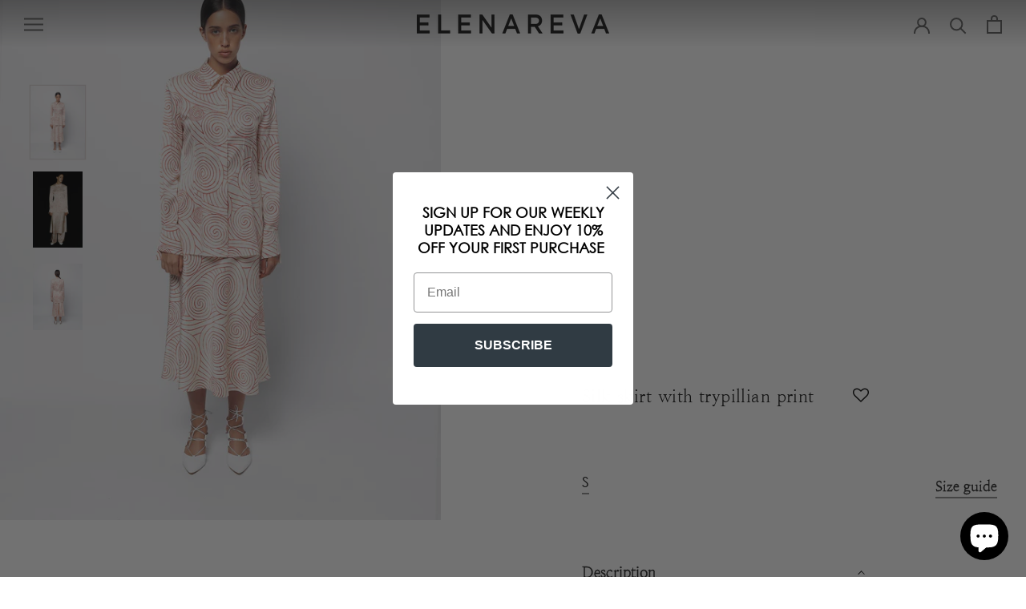

--- FILE ---
content_type: text/javascript
request_url: https://shop.elenareva.com/cdn/shop/t/25/assets/custom.js?v=80867594527800802101695384927
body_size: 22
content:
window.addEventListener("load",()=>{document.getElementById("shopify-section-1663756888d9633d8c").insertAdjacentHTML("afterbegin",`<div class="link-list-wrapper">
                                  <div class="inst-link">
                                      <div class="link-ourInst">
                                            <a href="https://www.instagram.com/elenareva/"> Our instagram</a>
                                      </div>
                                      <div class="link-elenareva-c">
                                            <a href="https://www.instagram.com/elenareva/"><span>@</span>ELENAREVA</a>
                                      </div>
                                  </div>
                          </div>`)}),window.addEventListener("load",()=>{let boughtLoadContainer=document.querySelector(".cbb-frequently-bought-container"),boughtForm=document.querySelector(".cbb-frequently-bought-form"),boughtContainer=document.querySelector(".cbb-frequently-bought-container"),boughtTitle=document.querySelector(".cbb-frequently-bought-title"),boughtAddButton=document.querySelector(".cbb-frequently-bought-add-button"),salePrice=document.querySelectorAll(".cbb-frequently-bought-selector-label-sale-price"),comparePrice=document.querySelectorAll(".cbb-frequently-bought-selector-label-compare-at-price"),productTitle=document.getElementById("#40563921911856"),selectorList=document.querySelectorAll(".cbb-frequently-bought-selector-list > *"),boughtProducts=document.querySelectorAll(".cbb-frequently-bought-products > *");boughtForm.prepend(boughtTitle),boughtContainer.prepend(boughtForm),boughtAddButton.classList.remove("Button--primary"),boughtProducts[0].append(selectorList[0]),boughtProducts[1].append(selectorList[1]),boughtProducts[2].append(selectorList[2]);let productLi=document.querySelectorAll(".cbb-frequently-bought-product > li");for(let li of productLi)li.childNodes[4].append(li.childNodes[5]);boughtLoadContainer.style.display="block"});let popupBg=document.querySelector(".popup__bg"),popup=document.querySelector(".popup"),openPopupButtons=document.querySelectorAll(".open-popup"),closePopupButton=document.querySelector(".close-popup");openPopupButtons.forEach(button=>{button.addEventListener("click",e=>{e.preventDefault(),popupBg.classList.add("active"),popup.classList.add("active")})}),closePopupButton.addEventListener("click",()=>{popupBg.classList.remove("active"),popup.classList.remove("active")}),document.addEventListener("click",e=>{e.target===popupBg&&(popupBg.classList.remove("active"),popup.classList.remove("active"))});
//# sourceMappingURL=/cdn/shop/t/25/assets/custom.js.map?v=80867594527800802101695384927


--- FILE ---
content_type: image/svg+xml
request_url: https://shop.elenareva.com/cdn/shop/t/25/assets/cursor-zoom-in.svg?v=75725576434158320851695384927
body_size: -620
content:
<svg width="35" height="35" viewBox="0 0 35 35" xmlns="http://www.w3.org/2000/svg">
  <g fill="none" fill-rule="nonzero">
    <circle fill="#ffffff" cx="17.5" cy="17.5" r="17.5"/>
    <path fill="#595858" d="M24 18h-6v6h-1v-6h-6v-1h6v-6h1v6h6"/>
  </g>
</svg>